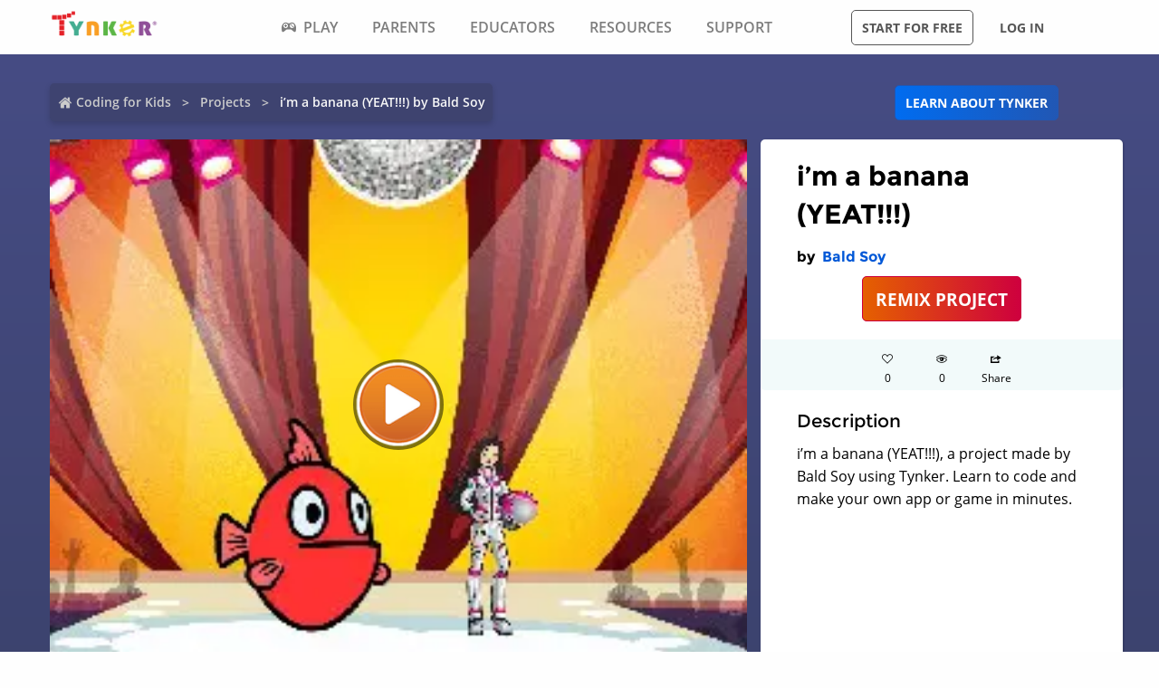

--- FILE ---
content_type: text/css; charset=UTF-8
request_url: https://www.tynker.com/_next/static/css/52d6b2917a6382dc.css
body_size: 7569
content:
.hero_hero__sJm9M{--vertical-spacing:1rem;background-color:#25293a;color:#fefefe;font-size:1.125rem;isolation:isolate;position:relative;text-align:center}@media only screen and (min-width:1024px){.hero_hero__sJm9M{--vertical-spacing:2.5rem}}.hero_hero__video___5WDc{--overlay-blur:2px;--overlay-gradient:linear-gradient(180deg,#345396,#008fa1);--overlay-opacity:0.9;filter:blur(var(--overlay-blur));pointer-events:none;z-index:0}.hero_hero__video___5WDc,.hero_hero__video___5WDc:after{bottom:0;left:0;position:absolute;right:0;top:0}.hero_hero__video___5WDc:after{background-image:var(--overlay-gradient);content:"";display:block;opacity:var(--overlay-opacity)}.hero_hero__video___5WDc video{height:100%;-o-object-fit:cover;object-fit:cover;width:100%}.hero_hero__content__51LZ9{position:relative;z-index:1}.hero_hero__title__Hj6xe{font-family:Montserrat,Open Sans,Helvetica,Arial,sans-serif;font-size:1.75rem;font-weight:700;line-height:1.3;margin-bottom:var(--vertical-spacing)}@media only screen and (min-width:640px){.hero_hero__title__Hj6xe{font-size:3rem}}.hero_hero__description__B0mlV{font-size:1.25rem;line-height:1.6;margin-bottom:var(--vertical-spacing)}.hero_hero__description__B0mlV a{text-decoration:underline}.hero_hero__next-arrow__zspXQ{-webkit-animation:hero_arrow-pulse__cHhca 2s ease infinite;animation:hero_arrow-pulse__cHhca 2s ease infinite;-webkit-animation-fill-mode:forwards;animation-fill-mode:forwards;bottom:1.875rem;box-sizing:content-box;display:inline-block;height:2.5rem;left:50%;opacity:.8;padding:1.25rem;position:absolute;transform:translateX(-50%) scaleY(60%);transition:filter .25s ease;width:2.5rem;z-index:2}.hero_hero__next-arrow__zspXQ:hover{-webkit-animation:none;animation:none;filter:drop-shadow(0 0 .5rem rgb(255,255,255))}.hero_hero__next-arrow__zspXQ:after{border-color:#fff;border-style:none solid solid none;border-width:.25rem;content:"";display:block;height:100%;transform:rotate(45deg);width:100%}@media only screen and (min-width:1024px){.hero_hero__next-arrow__zspXQ{bottom:50px}}@-webkit-keyframes hero_arrow-pulse__cHhca{0%{opacity:1}50%{opacity:.2}to{opacity:1}}@keyframes hero_arrow-pulse__cHhca{0%{opacity:1}50%{opacity:.2}to{opacity:1}}.hero_hero__next-target__LyVtb{bottom:2.5rem;left:0;position:absolute;right:0}.SaleBanner_sale-banner__p__uu{align-items:center;background-color:#9c0500;background-image:url(https://res.cloudinary.com/tynker-com/image/upload/v1680260751/image/parents/holiday-red-banner_2x_dsctuf.webp);box-shadow:0 8px 1px rgba(0,0,0,.5);display:flex;gap:1.25rem;justify-content:center;line-height:1.5;padding:.625rem;position:relative;width:100%}.SaleBanner_sale-banner__p__uu,.SaleBanner_sale-banner__p__uu:focus,.SaleBanner_sale-banner__p__uu:hover,.SaleBanner_sale-banner__p__uu:visited{color:#fefefe}.SaleBanner_sale-banner__p__uu:hover:not(.SaleBanner_button__y_xoX){text-decoration:none}@media only screen and (min-width:640px){.SaleBanner_sale-banner__p__uu{padding:.625rem 1.875rem}}[data-container=sb-min-height] .SaleBanner_sale-banner__p__uu{min-height:4.6875rem}@media only screen and (min-width:1024px){[data-container=sb-min-height] .SaleBanner_sale-banner__p__uu{min-height:4.0625rem}}.SaleBanner_sale-banner__title__PpQcU{font-family:Montserrat,Open Sans,Helvetica,Arial,sans-serif;font-size:1.125rem;font-weight:700;text-align:center}.SaleBanner_sale-banner__title__PpQcU:hover{text-decoration:underline}@media only screen and (min-width:640px){.SaleBanner_sale-banner__title__PpQcU{font-size:1.25rem}}@media only screen and (min-width:1024px){.SaleBanner_sale-banner__title__PpQcU{font-size:1.5rem}}.SaleBanner_sale-banner__timer-container__TwTcz{align-items:center;display:inline-flex;gap:.5rem}.SaleBanner_sale-banner__timer__bMCJu{background-color:#9c0500;border-radius:.3125rem;display:flex;flex-direction:column;font-size:.625rem;justify-content:center;min-height:3.75rem;min-width:3.75rem;padding:.625rem;text-align:center}.SaleBanner_sale-banner__countdown__U1nC6{font-size:1.25rem;font-weight:700}.midSectionDescription_stat__ZY7nF{font-weight:700;margin-bottom:1.25rem;text-align:center}.midSectionDescription_stat__lede__kjrBN{color:#006cf0;display:block;font-family:Montserrat,Open Sans,Helvetica,Arial,sans-serif;font-size:1.375rem;font-weight:900;line-height:1}@media only screen and (min-width:640px){.midSectionDescription_stat__lede__kjrBN{font-size:2.875rem}}@media only screen and (min-width:1024px){.midSectionDescription_stat__lede__kjrBN{font-size:3.4375rem}}.HighlyRatedMobileApps_app-icon__qLsZS{flex-shrink:0;height:2.625rem;width:2.625rem}.HighlyRatedMobileApps_app-rating-stars__EKssG{color:#fbdd33}.descriptionTynker_section__3Iogf{font-size:.875rem}@media only screen and (min-width:640px){.descriptionTynker_section__3Iogf{font-size:1rem}}@media only screen and (max-width:639px){.descriptionTynker_section__3Iogf.descriptionTynker_--why-tynker__094z4{background-image:linear-gradient(149deg,#f2faff,#f1f9ff 50%,#f7f0ff);padding:2.5rem 0}}.descriptionTynker_icon__b1ZmO{flex-shrink:0;height:1.25rem;width:1.25rem}@media only screen and (min-width:640px){.descriptionTynker_icon__b1ZmO{height:2.375rem;width:2.375rem}}.planSection_section__mD1wv{background-color:#6565e7;background-image:linear-gradient(180deg,#6565e7,#4e73c5);color:#fefefe}.planSection_section__mD1wv a:not([class*=button]){color:inherit;font-weight:400}.planSection_section__mD1wv a:not([class*=button]):hover{color:inherit}.planSection_section__mD1wv a:hover span{font-weight:700}@media only screen and (max-width:639px){.planSection_section__mD1wv{font-size:.875rem}}.planSection_planSwitcher__RuPnS{display:flex;justify-content:center;padding:2.5rem 0 1.5rem}@media screen and (max-width:1024px){.planSection_planSwitcher__RuPnS{display:none}}.planSection_planSwitcher__RuPnS .planSection_label__ygJFg{color:#fff;font-weight:700}.planSection_planSwitcher__RuPnS .planSection_switcher__99cz0{margin-left:2rem;margin-right:2rem}.planSection_planSwitcher__RuPnS .planSection_switcher__99cz0 span{align-items:center;border:2px solid #fefefe;border-radius:21px;cursor:pointer;display:inline-flex;height:2.5rem;position:relative;width:5rem}.planSection_planSwitcher__RuPnS .planSection_switcher__99cz0 span span{background:#ff8d1a;border:2px solid #fefefe;border-radius:50%;display:inline-block;height:2.125rem;left:1px;position:absolute;width:2.125rem}.planSection_planSwitcher__RuPnS .planSection_familyPlan__UZRmz{display:inline-flex;flex-direction:column}.planSection_planSwitcher__RuPnS .planSection_familyPlan__UZRmz .planSection_label__ygJFg{color:#fff;display:inherit;font-weight:700}.planSection_planSwitcher__RuPnS .planSection_familyPlan__UZRmz .planSection_note___qvx1{color:#fff;display:inherit;font-size:.875rem;font-style:italic;margin-top:.35rem}.planSection_points__0ZKGF{align-items:center;flex-direction:column;justify-content:center}.planSection_points__0ZKGF,.planSection_points__0ZKGF label{display:flex}.planSection_points__0ZKGF label svg{height:1.125rem;margin-right:.5rem;min-width:1.125rem;position:relative;top:.4em}.planSection_points__0ZKGF label span{display:inline-block}.planSection_planCardsWrapper__qTE0Y{display:none}@media only screen and (min-width:1024px){.planSection_planCardsWrapper__qTE0Y{display:block}}.planSection_planCards__xR1uc{display:flex;justify-content:center;margin-top:2rem}.planSection_pricingCardCol__W1D0Q{float:left;padding:0 .9375rem 1.875rem;position:relative;width:33.33%}.planSection_pricingCard__SZlLR{background-color:#fefefe;border-radius:.625rem;box-shadow:1px 1px 1px 1px rgba(0,0,0,.1);color:#25293a;margin-left:auto;margin-right:auto;max-width:23.75rem;min-height:20.3125rem;position:relative;text-align:center;transition:all .1s ease-in-out;width:100%}.planSection_pricingCard__SZlLR:hover{box-shadow:3px 3px 6px -2px rgba(0,0,0,.2);transform:scale(1.012)}.planSection_pricingCardSaleRibbonContainer__QEwD3{height:125px;left:-5px;overflow:hidden;pointer-events:none;position:absolute;top:0;width:125px}.planSection_pricingCardSaleRibbon__HsJml{background-color:#bb1c1c;color:#fff;font-weight:700;left:-42px;padding:.75rem 0;position:absolute;text-align:center;text-transform:uppercase;top:6px;transform:rotate(-45deg);width:150px}.planSection_bestsellerRibbon__6KPOQ{font-size:80%}.planSection_pricingCardSaleRibbon__HsJml:before{border:3px solid transparent;border-top-color:#530707;content:"";left:2px;position:absolute;top:100%}.planSection_pricingCardHeader__fU02v{border-top-left-radius:8px;border-top-right-radius:8px;color:#0a0a0a;min-height:94px;padding-bottom:0;padding-top:30px;position:relative}.planSection_pricingCardHeader__fU02v h2{font-family:Montserrat,Open Sans,Helvetica,Arial,sans-serif;font-size:24px;font-weight:700;line-height:1.3;padding-top:6px;text-transform:uppercase}.planSection_pricingCardBody__vk7Uk{padding-bottom:.5rem;padding-top:.5rem}.planSection_pricingCardPrice__ldCTj{font-size:30px;font-weight:700;padding-top:10px}.planSection_pricingCardPreviousBilling___zmBB{color:#999;text-decoration:line-through}.planSection_sub__AVlfM,.planSection_sup__YugQA{font-size:75%;line-height:0;position:relative;top:-.3em;vertical-align:baseline}.planSection_month__cw4K7{font-size:20px}.planSection_pricingCardBillingInterval__J_1lh{display:block;font-size:16px;text-align:center}.planSection_pricingCardNoteRed__i6aFE,.planSection_pricingCardNote__ExzcK{font-size:.75rem;font-weight:500;text-align:center}.planSection_pricingCardNoteRed__i6aFE{color:#b4291d}.planSection_pricingCardButton__Ou_x4{width:13.75rem}.planSection_pricingCardButton__Ou_x4:after{bottom:0;content:"";left:0;position:absolute;right:0;top:0}.planSection_savings__Fu7pb{color:#b4291d;font-size:.75rem}.planSection_pricingCardsWrappers__FlBpI{display:block;margin-left:auto;margin-right:auto}@media only screen and (min-width:1024px){.planSection_pricingCardsWrappers__FlBpI{display:none}}.planSection_pricingCards__Lx0MD{background-color:#fefefe;border-radius:.625rem;box-shadow:0 3px 6px rgba(0,0,0,.161);color:#0a0a0a;margin-bottom:8px}.planSection_plans-pricing-2__plan__C5M6q.planSection__--expanded__VWBKk{border-radius:24px}.planSection_pricingCardsHeader__TTZ12{align-items:stretch;border-radius:inherit;box-shadow:0 3px 6px rgba(0,0,0,.161);display:flex;height:70px;padding:1rem;position:relative}.planSection_pricingCardsTitleContainer__CoN4a{width:30%}.planSection_pricingCardsPrice___hDHA{flex-grow:1;font-size:1.125rem;line-height:1.25}.planSection_pricingCardsPriceMonthly__mt7TR{font-size:1rem;font-weight:700;line-height:1rem}.planSection_pricingCardsPriceMonthlyPrevious__GgEyB{color:#999}.planSection_pricingCardsPriceSavings__ReXJ8{font-size:.75rem}.planSection_pricingCardsPriceSavingsDiscount__6p_Aj{color:#b4291d}.planSection_cardBluePlusIconWrapper__7Trwe{float:right;text-align:right;width:8.3333333333%}.planSection_cardBluePlusIconExpander__nBUSU{background-color:#00bcd4;border-radius:31px;color:#fff;display:inline-block;font-size:14px;height:31px;text-align:center;transition-delay:.1s;transition-duration:.4s;transition-property:transform;width:31px}.planSection_cardBluePlusIcon___4a72{display:inline-block;font-family:icomoon;font-size:28px;font-variant:normal;font-weight:700;line-height:.8;text-transform:none;vertical-align:middle}.planSection_cardBluePlusIcon___4a72:before{content:"+"}.planSection_pricingCardBody__vk7Uk{height:auto;overflow:hidden;padding:1rem 0}.planSection_pricingCardBodyAccess__OFlAy{text-rendering:optimizeLegibility;color:#20b4ac;font-size:16px;font-weight:700;line-height:24px;margin-bottom:1rem;text-align:center}.planSection_pricingCardBodyCta__dQCYh{text-align:center}.planSection_pricingCardBodyBilling__Qs3lu{color:#7e8285;font-size:.75rem;line-height:1.6;margin-bottom:1rem;text-align:center}.planSection_pricingCardsTagline__HURW0{color:#b4291d;font-size:.75rem;padding-left:.95rem}.planSection_paymentSmallText__SDNuv{font-size:.9rem}.planSection_pricingCardBodySavings__3pYuo{color:#b4291d;font-weight:700;text-align:center}@media screen and (max-width:640px){.planSection_cardBluePlusIconWrapper__7Trwe{width:14%}.planSection_pricingCardsTagline__HURW0{padding-left:.4rem}}.planSection_oneTime__ZiOqH{font-size:14px;font-weight:400}.planSection_savingsSmall__XN7L6{color:#b4291d;font-size:16px;font-weight:700;text-align:center}.planSection_hsaleBanner__mbgon{font-size:.8rem}.planSection_hsaleBanner__mbgon a:hover{text-decoration:none}.planSection_headLine__nQU5f{color:#fff;font-family:Montserrat,Open Sans,Helvetica,Arial,sans-serif;font-size:1.875rem;font-weight:700;text-align:center}@media screen and (max-width:640px){.planSection_headLine__nQU5f{font-size:1.5rem;line-height:1.95rem}}.planSection_headLineIntro__xAhDB{display:none}.planSection_tabSwitcher__zFCh5{display:flex;justify-content:center;margin-bottom:2.25rem;margin-top:1rem}.planSection_tabSwitcher__zFCh5 .planSection_tab1__2Kz1D{border:1px solid #fff;border-bottom-left-radius:5px;border-bottom-right-radius:0;border-top-left-radius:5px;border-top-right-radius:0;color:#fff;font-size:.9rem;font-weight:600;padding:.85em 1em}@media screen and (max-width:640px){.planSection_tabSwitcher__zFCh5 .planSection_tab1__2Kz1D{font-size:.8rem;line-height:.8rem}}.planSection_tabSwitcher__zFCh5 .planSection_tab2__O4qAr{border:1px solid #fff;border-bottom-left-radius:0;border-bottom-right-radius:5px;border-top-left-radius:0;border-top-right-radius:5px;color:#fff;font-size:.9rem;font-weight:600;padding:.85em 1em}@media screen and (max-width:640px){.planSection_tabSwitcher__zFCh5 .planSection_tab2__O4qAr{font-size:.8rem;line-height:.8rem}}.planSection_tabSwitcher__zFCh5 .planSection_selected__fE0Bu{background:#fff;color:#00bcd4}.AdvancedCourses_top__q0ban{width:100%}.AdvancedCourses_main__VzgQI,.AdvancedCourses_top__q0ban{border-radius:10px}.AdvancedCourses_main__VzgQI{outline-offset:.5rem;padding:1.75rem 1rem}.AdvancedCourses_header__FAH5O{cursor:pointer;display:flex;justify-content:space-between;margin-left:1rem;width:80%}.AdvancedCourses_title__Hd5rC{font-size:1.25rem}.AdvancedCourses_titledescription__C6tUj{align-items:center;font-weight:600;justify-content:center;margin-left:2rem}@media screen and (max-width:1060px){.AdvancedCourses_titledescription__C6tUj{display:none}}.AdvancedCourses_containtarea__xid3n{align-items:flex-start;display:flex;flex-wrap:wrap;justify-items:center;margin-top:.5rem}@media screen and (max-width:700px){.AdvancedCourses_containtarea__xid3n{justify-content:center}}.AdvancedCourses_textheader__KiUXU{display:block;line-height:1rem;margin-bottom:.25rem}.AdvancedCourses_textbrief__I_yJS,.AdvancedCourses_textheader__KiUXU{font-size:.75rem;margin-left:.5rem}.AdvancedCourses_textbrief__I_yJS{color:#a1a1a1;line-height:1.2rem!important;margin-bottom:0!important;margin-top:0!important;padding-right:1.5rem;text-align:left!important}.AdvancedCourses_footer__lkGSO{margin-left:1rem;margin-top:1rem}.AdvancedCourses_plantext__mO51d{font-weight:600}.AdvancedCourses_button__lqpmh{margin-left:1rem}.AdvancedCourses_imagecontaint__POvBh{margin-bottom:1rem;padding-right:1rem;width:15rem}@media screen and (max-width:565px){.AdvancedCourses_imagecontaint__POvBh{width:12rem}}.AdvancedCourses_imagecontaint__POvBh a{display:block;height:116px;width:224px}.AdvancedCourses_jscontaint__y5pYG{margin-top:.5rem}.AdvancedCourses_aicontaint__NIUIO,.AdvancedCourses_jscontaint__y5pYG{padding-right:1rem;width:15rem}.AdvancedCourses_dscontaint__g1woi{width:15rem}.AdvancedCourses_javacontaint__2_9bX{margin-top:1rem;padding-right:1rem;width:15rem}.AdvancedCourses_closeIcon__uuHJP{align-items:center;border-radius:50%;color:#fff;cursor:pointer;display:flex;font-size:2rem;font-weight:700;height:28px;justify-content:center;margin-left:2.75rem;opacity:.7;position:absolute;right:3rem;transform:rotate(45deg);width:28px}@media screen and (max-width:700px){.AdvancedCourses_closeIcon__uuHJP{right:2rem}}.CertificateForAll_main__4LVqr{border-radius:12px;outline-offset:.5rem;padding:1.5rem 1rem}.CertificateForAll_top___2_Jk{width:100%}.CertificateForAll_title__5ekYR{font-size:1.25rem;font-weight:800;line-height:1.75rem;margin-left:1rem;width:40%}@media screen and (max-width:1024px){.CertificateForAll_title__5ekYR{width:80%}}.CertificateForAll_header__9KaKp{color:#575281;display:flex}.CertificateForAll_links__T5Jh_{align-items:center;font-weight:600;justify-content:center;padding-left:6rem;padding-top:0}@media screen and (max-width:1060px){.CertificateForAll_links__T5Jh_{display:none}}.CertificateForAll_container__G1VuI{display:flex;margin-top:1rem;padding-right:1rem}.CertificateForAll_container__G1VuI .CertificateForAll_containt__WOV1e{margin-left:1rem;width:55%}.CertificateForAll_container__G1VuI .CertificateForAll_containt__WOV1e p.CertificateForAll_heading__4U5PU{font-weight:600;margin-bottom:1rem;padding-left:0;text-align:left}@media screen and (max-width:1024px){.CertificateForAll_container__G1VuI .CertificateForAll_containt__WOV1e{width:100%}.CertificateForAll_container__G1VuI{flex-direction:column}}.CertificateForAll_sideimage__etthp{margin-left:2rem}@media screen and (max-width:1024px){.CertificateForAll_sideimage__etthp{margin:0;text-align:center}}.CertificateForAll_certificatesimage__mhr3P{display:flex;margin-left:1.5rem;margin-top:1rem}@media screen and (max-width:1024px){.CertificateForAll_certificatesimage__mhr3P{justify-content:space-evenly}}@media screen and (max-width:780px){.CertificateForAll_certificatesimage__mhr3P{align-items:center;flex-direction:column;justify-content:center}}.CertificateForAll_certificatepython__ilRmy{margin-left:3rem}@media screen and (max-width:780px){.CertificateForAll_certificatepython__ilRmy{margin:0}}.CertificateForAll_textarea__0llOB{list-style-type:disc;margin-left:1.5rem;margin-top:1rem}.CertificateForAll_closeIcon__8beOy{align-items:center;background-color:#a9a6c6;border-radius:50%;color:#fff;cursor:pointer;display:flex;font-size:2rem;font-weight:700;height:28px;justify-content:center;margin-left:2.75rem;opacity:.7;position:absolute;right:3rem;transform:rotate(45deg);width:28px}@media screen and (max-width:700px){.CertificateForAll_closeIcon__8beOy{right:2rem}}.CourseDetails_clickLayer__ayrYk{cursor:pointer;height:10rem;position:absolute;width:90%;z-index:100}.CourseDetails_container__GKiR0{border-radius:10px;padding:1.75rem 2rem;width:100%}.CourseDetails_container__GKiR0 .CourseDetails_ldetails___vEWf{display:block}.CourseDetails_container__GKiR0 .CourseDetails_ldetails___vEWf b{font-weight:600}@media screen and (max-width:1060px){.CourseDetails_container__GKiR0 .CourseDetails_ldetails___vEWf{display:none}}@media screen and (max-width:540px){.CourseDetails_container__GKiR0 .CourseDetails_ldetails___vEWf{flex-direction:column}}.CourseDetails_container__GKiR0 .CourseDetails_ldetailsOpen__tAGFw b{font-weight:bolder}@media screen and (max-width:1060px){.CourseDetails_container__GKiR0 .CourseDetails_ldetailsOpen__tAGFw{display:flex}}@media screen and (max-width:540px){.CourseDetails_container__GKiR0 .CourseDetails_ldetailsOpen__tAGFw{flex-direction:column;line-height:1.2rem}}.CourseDetails_container__GKiR0 .CourseDetails_imgContainer__1B5V8{position:absolute;right:0;top:1rem}@media screen and (max-width:1060px){.CourseDetails_container__GKiR0 .CourseDetails_imgContainer__1B5V8{align-items:center;display:flex;flex-direction:column;justify-content:center;position:relative;width:100%}}.CourseDetails_container__GKiR0 .CourseDetails_seeLesson__NmRcH{display:block;font-weight:600;margin-top:2rem;text-align:center}@media screen and (max-width:650px){.CourseDetails_container__GKiR0 .CourseDetails_seeLesson__NmRcH{margin-top:0}}.CourseDetails_container__GKiR0 .CourseDetails_titleImage__OY15B{position:relative}@media screen and (max-width:700px){.CourseDetails_container__GKiR0 .CourseDetails_titleImage__OY15B{display:none}}.CourseDetails_container__GKiR0 .CourseDetails_meta__eqwQH{display:flex;position:relative}.CourseDetails_container__GKiR0 .CourseDetails_details__C9kgE{display:flex;flex-direction:column;width:100%}.CourseDetails_container__GKiR0 .CourseDetails_details__C9kgE .CourseDetails_top__VEc0Y{display:flex;width:70%}@media screen and (max-width:1060px){.CourseDetails_container__GKiR0 .CourseDetails_details__C9kgE .CourseDetails_top__VEc0Y{width:100%}}.CourseDetails_container__GKiR0 .CourseDetails_details__C9kgE .CourseDetails_top__VEc0Y .CourseDetails_data__mjRus{display:flex;flex-direction:column;margin-left:1.25rem}@media screen and (max-width:640px){.CourseDetails_container__GKiR0 .CourseDetails_details__C9kgE .CourseDetails_top__VEc0Y .CourseDetails_data__mjRus{margin-left:0}}.CourseDetails_container__GKiR0 .CourseDetails_details__C9kgE .CourseDetails_top__VEc0Y .CourseDetails_data__mjRus.CourseDetails_aClose__w7pVy{align-items:center;flex-direction:row;width:100%}.CourseDetails_container__GKiR0 .CourseDetails_details__C9kgE .CourseDetails_top__VEc0Y .CourseDetails_data__mjRus.CourseDetails_aClose__w7pVy h3{width:50%}@media screen and (max-width:1060px){.CourseDetails_container__GKiR0 .CourseDetails_details__C9kgE .CourseDetails_top__VEc0Y .CourseDetails_data__mjRus.CourseDetails_aClose__w7pVy h3{width:90%}}.CourseDetails_container__GKiR0 .CourseDetails_details__C9kgE .CourseDetails_top__VEc0Y .CourseDetails_data__mjRus p{margin-bottom:0;margin-top:.5rem;max-width:500px;text-align:left}@media screen and (max-width:1024px){.CourseDetails_container__GKiR0 .CourseDetails_details__C9kgE .CourseDetails_top__VEc0Y .CourseDetails_data__mjRus p{max-width:100%}}.CourseDetails_container__GKiR0 .CourseDetails_details__C9kgE .CourseDetails_top__VEc0Y .CourseDetails_data__mjRus div{margin-top:.625rem}.CourseDetails_container__GKiR0 .CourseDetails_details__C9kgE h3{font-family:Montserrat,Open Sans,Helvetica,Arial,sans-serif;font-size:1.25rem;font-weight:700;line-height:1.625rem}.CourseDetails_container__GKiR0 .CourseDetails_details__C9kgE p{text-align:left}.CourseDetails_container__GKiR0 .CourseDetails_details__C9kgE .CourseDetails_lessons__QDpTR{margin-right:3rem}.CourseDetails_container__GKiR0 .CourseDetails_details__C9kgE .CourseDetails_skills__6t_Rc{font-weight:600;margin-top:2rem}.CourseDetails_container__GKiR0 .CourseDetails_details__C9kgE .CourseDetails_skills__6t_Rc h4{font-family:Montserrat,Open Sans,Helvetica,Arial,sans-serif;font-weight:700;line-height:1.3rem}.CourseDetails_container__GKiR0 .CourseDetails_details__C9kgE .CourseDetails_skills__6t_Rc div{display:flex;font-size:.875rem;line-height:1.4rem;margin-left:1rem;margin-top:.5rem}.CourseDetails_container__GKiR0 .CourseDetails_details__C9kgE .CourseDetails_skills__6t_Rc div ul:not(last-child){margin-right:2.75rem}.CourseDetails_container__GKiR0 .CourseDetails_details__C9kgE .CourseDetails_skills__6t_Rc div ul{list-style-type:disc}@media screen and (max-width:520px){.CourseDetails_container__GKiR0 .CourseDetails_details__C9kgE .CourseDetails_skills__6t_Rc div{flex-direction:column;margin-left:1.3rem;margin-top:0}}.CourseDetails_container__GKiR0 .CourseDetails_blockImage__vpizj{height:280px;width:298px}@media screen and (max-width:650px){.CourseDetails_container__GKiR0 .CourseDetails_blockImage__vpizj{display:none}}.CourseDetails_container__GKiR0 .CourseDetails_blockImageLink__m65PH{padding-top:1rem;text-align:center}.CourseDetails_container__GKiR0 .CourseDetails_blockImageLink__m65PH a{font-weight:600}.CourseDetails_container__GKiR0 .CourseDetails_closed__CJlq1{align-items:center;display:flex;position:relative;transition:display .3s}.CourseDetails_container__GKiR0 .CourseDetails_closed__CJlq1 h3{font-size:1.25rem;font-weight:700;margin-left:1rem}.CourseDetails_container__GKiR0 .CourseDetails_closed__CJlq1 .CourseDetails_data__mjRus{align-items:center;display:flex;justify-content:space-between;width:50rem}.CourseDetails_container__GKiR0 .CourseDetails_closed__CJlq1 .CourseDetails_data__mjRus .CourseDetails_lessons__QDpTR{margin-right:3rem}.CourseDetails_container__GKiR0 .CourseDetails_join__pKS3g{align-items:center;display:flex;margin-top:1.5rem}.CourseDetails_container__GKiR0 .CourseDetails_join__pKS3g label{font-weight:600}.CourseDetails_container__GKiR0 .CourseDetails_join__pKS3g button{margin-left:1rem}@media screen and (max-width:520px){.CourseDetails_container__GKiR0 .CourseDetails_join__pKS3g{align-items:start;flex-direction:column}.CourseDetails_container__GKiR0 .CourseDetails_join__pKS3g button{margin-left:0}}.CourseDetails_container__GKiR0 .CourseDetails_close__bSf_g,.CourseDetails_container__GKiR0 .CourseDetails_open__Lt20v{align-items:center;border-radius:50%;color:#fff;cursor:pointer;display:flex;font-size:2rem;font-weight:700;height:28px;justify-content:center;margin-left:2.75rem;opacity:.7;position:absolute;right:-1rem;width:28px}.CourseDetails_container__GKiR0 .CourseDetails_close__bSf_g{transform:rotate(45deg)}@media screen and (max-width:700px){.CourseDetails_container__GKiR0 .CourseDetails_close__bSf_g{top:0!important}}.CourseJourney_level-header__qX98p{border-radius:1.875rem;color:#fefefe;padding:1rem 1.5625rem}.CourseJourney_level-header__qX98p.CourseJourney_--blue__niLZy{background-color:#2075bc}.CourseJourney_level-header__qX98p.CourseJourney_--green__i2NzX{background-color:#08817d}.CourseJourney_level-header__qX98p.CourseJourney_--purple__M8PPO{background-color:#6258c8}.CourseJourney_level-header__title__5Pv6P{font-size:1.125rem}.CourseJourney_stat__HPYV1{font-size:.75rem;font-weight:700;line-height:1.125}.CourseJourney_stat__HPYV1 b{color:#006cf0;display:block;font-size:1rem;margin-bottom:.3125rem}.CourseJourney_diamond__gOQwJ{display:block;height:0;position:relative;transform:scaleX(90%);width:0}.CourseJourney_diamond__gOQwJ:after{background-color:#7238c1;background-image:linear-gradient(-45deg,#4b47e0,#7238c1);content:"";display:block;height:.625rem;left:0;position:absolute;top:0;transform:translate(-50%,-50%) rotate(45deg);width:.625rem}.CourseJourney_course__Astb6{background-position:left 2.1875rem top;background-repeat:repeat-y;background-size:auto;display:flex;flex-wrap:nowrap;gap:1.875rem;position:relative}.CourseJourney_course__Astb6.CourseJourney_--blue__niLZy{background-image:url(/_next/static/media/dotted-blue.3b636932.svg)}.CourseJourney_course__Astb6.CourseJourney_--green__i2NzX{background-image:url(/_next/static/media/dotted-green.8038646e.svg)}.CourseJourney_course__Astb6.CourseJourney_--purple__M8PPO{background-image:linear-gradient(180deg,transparent 80px,#fefefe 0),url(/_next/static/media/dotted-cert.7eb35342.svg)}.CourseJourney_course__number___Sgkx{align-items:center;border-radius:50%;color:#fefefe;display:none;flex-shrink:0;font-family:Montserrat,Open Sans,Helvetica,Arial,sans-serif;font-size:1.25rem;font-weight:700;height:4.375rem;isolation:isolate;justify-content:center;margin-top:.625rem;position:relative;width:4.375rem}@media only screen and (min-width:640px){.CourseJourney_course__number___Sgkx{display:inline-flex}}.CourseJourney_course__number___Sgkx:after,.CourseJourney_course__number___Sgkx:before{background-image:var(--background-image,none);border-radius:inherit;content:"";left:50%;position:absolute;top:50%;transform:translate(-50%,-50%);z-index:-1}.CourseJourney_course__number___Sgkx:before{height:inherit;opacity:.5;width:inherit}.CourseJourney_course__number___Sgkx:after{height:3.4375rem;width:3.4375rem}.CourseJourney_course__Astb6.CourseJourney_--blue__niLZy .CourseJourney_course__number___Sgkx{--background-image:linear-gradient(180deg,#2f91e3 15%,#1a77c5 85%)}.CourseJourney_course__Astb6.CourseJourney_--green__i2NzX .CourseJourney_course__number___Sgkx{--background-image:linear-gradient(180deg,#58bab5 15%,#208a6e 85%)}.CourseJourney_course__Astb6.CourseJourney_--purple__M8PPO .CourseJourney_course__number___Sgkx{--background-image:linear-gradient(180deg,#9876f0 15%,#665fef 85%)}.CourseJourney_course__accordion-container__vQKk7{border:.0625rem solid;border-radius:.625rem;box-shadow:0 .1875rem .375rem hsla(0,0%,4%,.1);flex-grow:1;min-height:5.625rem}.CourseJourney_course__Astb6.CourseJourney_--blue__niLZy .CourseJourney_course__accordion-container__vQKk7{background-color:#f2faff;border-color:rgba(32,126,205,.302)}.CourseJourney_course__Astb6.CourseJourney_--green__i2NzX .CourseJourney_course__accordion-container__vQKk7{background-color:#f2fffd;border-color:rgba(64,165,150,.302)}.CourseJourney_course__Astb6.CourseJourney_--purple__M8PPO .CourseJourney_course__accordion-container__vQKk7{border-style:none;box-shadow:none}.leadingBrands_brandsWrapper__X3LCI{padding:2rem 0}.leadingBrands_headingWrapper__YxPio{margin-left:auto;margin-right:auto;max-width:75rem;padding-left:.625rem;padding-right:.625rem}@media screen and (max-width:1024px){.leadingBrands_headingWrapper__YxPio{max-width:100%}}.leadingBrands_heading__pTbZU{font-size:1.875rem;font-weight:800;line-height:2.25rem;padding-left:.625rem;padding-right:.625rem;text-align:center}@media screen and (max-width:640px){.leadingBrands_heading__pTbZU{font-size:1.5rem}}.leadingBrands_parentsIntroHeading__hjnJo{color:#528b9c;font-family:Montserrat,Open Sans,Helvetica,Arial,sans-serif;font-size:1rem;font-weight:700;padding-bottom:30px!important;text-align:center;text-transform:uppercase}@media screen and (min-width:1024px){.leadingBrands_parentsIntroHeading__hjnJo{padding-top:1.7rem}}.leadingBrands_grids__AoSEm{align-items:center;display:flex;flex-flow:wrap;justify-content:center;margin-left:auto;margin-right:auto;margin-top:2rem;padding-left:.625rem;padding-right:.625rem;position:relative;text-align:center;width:91.6666666667%}@media screen and (max-width:640px){.leadingBrands_grids__AoSEm{margin-top:0;width:100%}}.leadingBrands_gridsIntro__KQNjp{align-items:center;display:flex;flex-flow:wrap;justify-content:center;margin-left:auto;margin-right:auto;margin-top:2rem;position:relative;text-align:center;width:91.6666666667%}@media screen and (max-width:640px){.leadingBrands_gridsIntro__KQNjp{margin-top:0;width:100%}}.leadingBrands_brands__nLQpo{display:flex;justify-content:center;margin-left:auto;margin-right:auto;max-width:75rem}@media screen and (max-width:1024px){.leadingBrands_brands__nLQpo{max-width:100%}}.leadingBrands_brands__nLQpo .leadingBrands_grids__AoSEm{align-items:center;display:flex;flex-flow:wrap;justify-content:center;margin-left:auto;margin-right:auto;margin-top:2rem;padding-left:.625rem;padding-right:.625rem;position:relative;text-align:center;width:91.6666666667%}@media screen and (max-width:640px){.leadingBrands_brands__nLQpo .leadingBrands_grids__AoSEm{margin-top:0;width:100%}}.leadingBrands_brands__nLQpo .leadingBrands_brands__nLQpo{display:flex;justify-content:center;margin-left:auto;margin-right:auto;max-width:75rem}@media screen and (max-width:1024px){.leadingBrands_brands__nLQpo .leadingBrands_brands__nLQpo{max-width:100%}}.leadingBrands_brands__nLQpo .leadingBrands_grid1__HwMYA{padding-left:1rem}.leadingBrands_brands__nLQpo .leadingBrands_grid__gv3_o{padding-left:.625rem;padding-right:.625rem;width:16.6666666667%}@media screen and (max-width:1024px){.leadingBrands_brands__nLQpo .leadingBrands_grid__gv3_o{width:25%}}@media screen and (max-width:640px){.leadingBrands_brands__nLQpo .leadingBrands_grid__gv3_o{width:33.33%}}.leadingBrands_brands__nLQpo .leadingBrands_grid__gv3_o .leadingBrands_tooltip__GpdVK{position:relative}.leadingBrands_brands__nLQpo .leadingBrands_grid__gv3_o .leadingBrands_tooltip__GpdVK .leadingBrands_tooltipText__rAYsq{background-color:#000;color:#fff;font-size:14px;left:-5%;opacity:0;padding:.5rem;position:absolute;top:90%;transition:opacity .3s;visibility:hidden;width:10.5rem;z-index:1}@media screen and (max-width:500px){.leadingBrands_brands__nLQpo .leadingBrands_grid__gv3_o .leadingBrands_tooltip__GpdVK .leadingBrands_tooltipText__rAYsq{width:7.5rem}}.leadingBrands_brands__nLQpo .leadingBrands_grid__gv3_o .leadingBrands_tooltip__GpdVK .leadingBrands_tooltipText__rAYsq:after{border:12px solid transparent;border-bottom-color:#000;bottom:100%;content:"";font-size:14px;left:48%;margin-left:-5px;position:absolute}.leadingBrands_brands__nLQpo .leadingBrands_grid__gv3_o .leadingBrands_tooltip__GpdVK:hover .leadingBrands_tooltipText__rAYsq{opacity:1;visibility:visible}.leadingBrands_brands__nLQpo .leadingBrands_grid__gv3_o .leadingBrands_bottomBorder__YZOGj{border-bottom:1px dotted #8a8a8a;cursor:auto;display:inline-block;font-weight:700;position:relative}.leadingBrands_brands__nLQpo .leadingBrands_grid__gv3_o img{height:auto!important;max-width:100%!important;vertical-align:middle;width:auto!important}.leadingBrands_gridIntro__MPTss{padding-left:.9375rem;padding-right:.9375rem;width:16.6666666667%}@media screen and (max-width:1024px){.leadingBrands_gridIntro__MPTss{width:25%}}@media screen and (max-width:640px){.leadingBrands_gridIntro__MPTss{width:33.33%}}.leadingBrands_gridIntro__MPTss .leadingBrands_tooltip__GpdVK{position:relative}.leadingBrands_gridIntro__MPTss .leadingBrands_tooltip__GpdVK .leadingBrands_tooltipText__rAYsq{background-color:#000;color:#fff;font-size:13px;font-weight:400;left:-5%;opacity:0;padding:.5rem;position:absolute;text-align:left;top:90%;transition:opacity .3s;visibility:hidden;width:10rem;z-index:1}@media screen and (max-width:640px){.leadingBrands_gridIntro__MPTss .leadingBrands_tooltip__GpdVK .leadingBrands_tooltipText__rAYsq{left:-18%;width:7.5rem}}.leadingBrands_gridIntro__MPTss .leadingBrands_tooltip__GpdVK .leadingBrands_tooltipText__rAYsq:after{border:12px solid transparent;border-bottom-color:#000;bottom:100%;content:"";font-size:14px;left:48%;margin-left:-5px;position:absolute}.leadingBrands_gridIntro__MPTss .leadingBrands_tooltip__GpdVK:hover .leadingBrands_tooltipText__rAYsq{opacity:1;visibility:visible}.leadingBrands_gridIntro__MPTss .leadingBrands_bottomBorder__YZOGj{border-bottom:1px dotted #8a8a8a;cursor:auto;display:inline-block;font-weight:700;position:relative}.leadingBrands_gridIntro__MPTss img{height:auto!important;max-width:100%!important;vertical-align:middle;width:auto!important}.couponModal_modalWrapper__sXgQ8{border-radius:5px;padding:unset;position:relative;text-align:center;width:600px}.couponModal_modalWrapper__sXgQ8 .couponModal_offerSection__N8msQ{background-color:#00bcd4;border-radius:5px 5px 0 0;display:flex;height:135px;justify-content:center}.couponModal_modalWrapper__sXgQ8 .couponModal_offerSection__N8msQ .couponModal_offerImage__CS1nH{display:inline-block;height:auto;margin-bottom:-10px;max-width:100%}.couponModal_modalWrapper__sXgQ8 .couponModal_offerSection__N8msQ .couponModal_callOut__v3qNL{background-color:#f25954;border-radius:50px;color:#fff;font-size:36px;font-weight:700;left:15%;line-height:.9;margin:auto;padding:10px;position:absolute;top:20px;width:90px}.couponModal_modalWrapper__sXgQ8 h2{text-rendering:optimizeLegibility;color:inherit;font-family:Roboto Slab,Open Sans,Helvetica,Arial,sans-serif;font-size:1.875rem;font-weight:600;line-height:1.3;margin-bottom:.5em}.couponModal_modalWrapper__sXgQ8 p{color:#25293a;font-family:Open Sans,Helvetica,Arial,sans-serif;font-size:18px;line-height:1.3;margin-bottom:15px}.couponModal_modalWrapper__sXgQ8 .couponModal_exploreTynker__sQNib{background-color:#00bcd4;border:1px solid transparent;border-radius:5px;color:#fefefe;cursor:pointer;display:inline-block;font-size:12px;font-weight:600;line-height:1;margin:0 0 30px;padding:.85em 1em;text-decoration:none;text-transform:uppercase;transition:background-color .25s ease-out,color .25s ease-out}.couponModal_modalWrapper__sXgQ8 .couponModal_closeIcon__WiS2t{border:0 solid #e5e7eb;box-sizing:border-box;color:#fff;cursor:pointer;font-size:40px;font-weight:700;line-height:1;position:absolute;right:10px;text-decoration:none;top:0}.faqs_section__GzEVE{--section-padding-block:1.875rem;padding-bottom:var(--section-padding-block);padding-top:var(--section-padding-block);position:relative}@media only screen and (min-width:1024px){.faqs_section__GzEVE{--section-padding-block:2.5rem}}.faqs_section-header__QxkY9{position:relative}.faqs_section-header__lede__ZY4Sn{color:#3d4d59;font-family:Montserrat,Open Sans,Helvetica,Arial,sans-serif;font-size:inherit;font-weight:700;text-transform:uppercase}.faqs_section-header__lede__ZY4Sn.faqs_--light__0rS9E{color:#efefef}.faqs_section-header__title__NPRf_{position:relative;z-index:1}.faqs_section-header__title__NPRf_ b{display:inline-block;font-weight:inherit;position:relative;white-space:nowrap}.faqs_section-header__title__NPRf_ b:after{background-image:url(/_next/static/media/underline.9043dde1.svg);background-position:50%;background-size:contain;content:"";height:.875rem;left:0;pointer-events:none;position:absolute;top:85%;width:100%;z-index:-1}@media only screen and (min-width:1024px){.faqs_section-header__subtitle__GDJmx{font-size:1.5rem}}.faqs_section-image__BS0_H{isolation:isolate;position:relative}.faqs_section-image__BS0_H img,img.faqs_section-image__BS0_H{border-radius:1.25rem}.faqs_faq__K34gr{margin-bottom:1.875rem;padding-left:2.5rem;position:relative}.faqs_faq__K34gr:before{background-image:url(/image/common/faqs/icon-arrow-faq.svg);background-position:50%;background-repeat:no-repeat;background-size:contain;content:"";height:1.5625rem;left:.75rem;position:absolute;top:.75rem;transform:translate(-50%,-50%);width:1.5625rem}.faqs_faq__question__G3Cku{font-size:1rem;font-weight:700;margin-bottom:.5em}.faqs_faq__answer__Sd080{color:#707070;font-size:1rem}.faqs_faq__answer__Sd080 li:not(:last-child),.faqs_faq__answer__Sd080 ol:not(:last-child),.faqs_faq__answer__Sd080 p:not(:last-child),.faqs_faq__answer__Sd080 ul:not(:last-child){margin-bottom:1.25rem}.PromoModal_modalWrapper__cvCW_{background:#f4fbff 0 0 no-repeat padding-box;border:1px solid #707070;border-radius:20px;box-shadow:0 3px 6px rgba(0,0,0,.161);max-width:480px;padding:40px 90px 49px;text-align:center;width:100%}@media screen and (max-width:640px){.PromoModal_modalWrapper__cvCW_{border-radius:unset;height:100%;margin:unset!important;max-height:unset!important;max-width:100%;padding:40px 70px 49px}}@media screen and (max-width:480px){.PromoModal_modalWrapper__cvCW_{border-radius:unset;margin:unset!important;max-height:unset!important;max-width:100%;padding:40px 16px 49px}}.PromoModal_modalWrapper__cvCW_ .PromoModal_offerText__FfRz5{color:#bc1146;font:normal normal 700 60px/50px Montserrat;letter-spacing:2.4px;margin:0 0 1.5rem;text-align:center}.PromoModal_modalWrapper__cvCW_ .PromoModal_offerText__FfRz5 span{color:#25293a;font:normal normal 700 48px/50px Montserrat;letter-spacing:0;text-transform:uppercase}.PromoModal_modalWrapper__cvCW_ .PromoModal_buyNowButton__IobUy{align-items:center;display:flex;justify-content:center;margin-bottom:8px}.PromoModal_modalWrapper__cvCW_ .PromoModal_buyNowButton__IobUy sup{font-size:68%;line-height:0;position:relative;top:-2px;vertical-align:baseline}.PromoModal_modalWrapper__cvCW_ .PromoModal_buyNowButton__IobUy .PromoModal_bestValue__rL2b7{align-items:center;background:#ffdee8 0 0 no-repeat padding-box;border:1px solid #bc1146;border-radius:5px;color:#bc1146;display:flex;font:normal normal 700 10px/14px Open Sans;justify-content:center;left:68%;letter-spacing:0;padding:2px 10px;position:absolute;text-align:center;text-transform:uppercase;top:-12px}@media screen and (max-width:1024px){.PromoModal_modalWrapper__cvCW_ .PromoModal_buyNowButton__IobUy .PromoModal_bestValue__rL2b7{font:normal normal 700 8px/14px Open Sans}}@media screen and (max-width:640px){.PromoModal_modalWrapper__cvCW_ .PromoModal_buyNowButton__IobUy .PromoModal_bestValue__rL2b7{font:normal normal 700 10px/14px Open Sans;left:63%;padding:3px 10px;top:-12px}}.PromoModal_modalWrapper__cvCW_ .PromoModal_continueButton__LaC6y{margin-bottom:46px}.PromoModal_modalWrapper__cvCW_ .PromoModal_guaranteeText__q9gmq{color:#25293a;font:normal normal 600 12px/24px Open Sans;letter-spacing:0;text-align:center}

--- FILE ---
content_type: application/javascript; charset=UTF-8
request_url: https://www.tynker.com/_next/static/chunks/pages/community/projects/play/%5BprojectName%5D/%5Bid%5D-b0143e63fda0b8e9.js
body_size: 4327
content:
(self.webpackChunk_N_E=self.webpackChunk_N_E||[]).push([[2457],{4774:function(e,n,t){(window.__NEXT_P=window.__NEXT_P||[]).push(["/community/projects/play/[projectName]/[id]",function(){return t(72780)}])},15203:function(e,n,t){"use strict";t.d(n,{O:function(){return o}});var o={"5c35312ef22e097f3a2aac1a":{title:"Slither.io Online Game | Play Slither in Fullscreen | Tynker",description:"Slither.io or also known as Slitherio is an amazing Snake-like mass multi-player online game. Slither.io a project made by Earnest Roof using Tynker. Learn to code and make your own app or game in minutes"},"59a2f5655ae0295c7e8b4582":{title:"Cookie Clicker 2\ud83c\udf6a Unblocked Games Play Online | Tynker",description:"Cookie Clicker Unblocked is a fun online game for play at school and work. The unblocked games are basically io and HTML 5. Cookie Clicker a project made by Hefty Fleece using Tynker. Learn to code and make your own app or game in minutes."},"5c74a0eb70b0024873571eba":{title:"Fortnite Offbrand - Unblocked Games Online | Tynker",description:"Play now a popular and interesting Fortnite unblocked games with Tynker. Offbrand fortnite, a project made by Secondary Burrito using Tynker. Learn to code and make your own app or game in minutes."},"60afbadb1f80fe0f121c33a4":{title:"Cat Stacker - Cute and Perfect Tower Builder Game!",description:"Cat Stacker is an i-Ready Game that appears in the second game in the list of games. Cat Stacker, a project made by Discrete Critter using Tynker. Learn to code and make your own app or game in minutes."},"5ad0dcca1c36d13e7b8b456d":{title:"Slither.io Unblocked Offline Game | Tynker",description:" The main reason for players to play Slither.io offline games is to grow the longest and most developed worm on the server. Offline slither.io, a project made by Accomplished Manor using Tynker."},"5cafe28d70b00230ce6f4e28":{title:"Plants vs. Zombies - Play Online & Hacked Game | Tynker ",description:"Play Plants vs. Zombies Unblocked Game at Tynker! Plants vs. Zombies Hacked, a project made by Nonstop Clock using Tynker. Learn to code and make your own app or game in minutes."},"5c598947cebfbd0e7b562f7e":{title:"Play Online Fortnite Ripoff Game | Tynker",description:"Play Fortnite Rip-off Game which project made by Grey Tower using Tynker. Learn to code and make your own app or game in minutes."},"5c51f030b7ccdd3be544be46":{title:"My Talking Ben Unblocked Game Play Online Free | Tynker",description:"Play Talking Ben unblocked game online. Ben is called the non-stop talking dog. My Talking Ben, a project made by Cautious Jump using Tynker. Learn to code and make your own app or game in minutes."},"5db9b5f27b59867aa36ebc60":{title:"3D Aim Trainer Unblocked Online Game For Test & Practice | Tynker",description:"Play 3D Aim Trainer Unblocked Online Game Online For Test & Practice. Aim trainer a project made by ALT using Tynker. Learn to code and make your own app or game in minutes."},"5d37ad9574504468e450fe73":{title:"Clicking Simulator Games - Play Now for Free at Tynker!",description:"Clicking Simulator Games the best free online clicker games. These games include browser games for both your computer. Clicking Simulator a project made by tynker - baller using Tynker. Learn to code and make your own app or game in minutes."}}},72780:function(e,n,t){"use strict";t.r(n),t.d(n,{Play:function(){return h},__N_SSP:function(){return g}});var o=t(26042),r=t(69396),a=t(85893),i=t(67294),c=t(17726),l=t.n(c),s=t(24758),d=t(42862),p=t(48228),u=t(15203),m=t(10134),y=t(93303),g=!0,h=function(e){var n,t=e.projectDetails,c=e.useNode,g=e.apiMenuDetails,h=null===t||void 0===t?void 0:t.title,f=null===t||void 0===t?void 0:t.description,k=[{label:"Coding for Kids",url:"/",current:!1},{label:"Projects",url:"/community/projects/",current:!1},{label:"".concat(null===t||void 0===t?void 0:t.projectName," by ").concat(null===t||void 0===t?void 0:t.projectOwnerName),current:!0}];if(u.O[null===t||void 0===t?void 0:t.projectId]){var v=u.O[null===t||void 0===t?void 0:t.projectId];h=v.title,f=v.description}return h||(h=(null===t||void 0===t?void 0:t.projectName)&&(null===t||void 0===t?void 0:t.projectOwnerName)?"".concat(null===t||void 0===t?void 0:t.projectName," Project by ").concat(null===t||void 0===t?void 0:t.projectOwnerName):"".concat(null===t||void 0===t?void 0:t.projectName)),f||(f=(null===t||void 0===t?void 0:t.projectName)&&(null===t||void 0===t?void 0:t.projectOwnerName)?"".concat(null===t||void 0===t?void 0:t.projectName,", a project made by ").concat(null===t||void 0===t?void 0:t.projectOwnerName," using Tynker. Learn to code and make your own app or game in minutes."):"Tynker makes it fun and easy to learn computer programming. Kids begin experimenting with visual blocks, then progress to Swift, JavaScript and Python as they design games, build apps, and make incredible projects."),(0,a.jsx)(a.Fragment,{children:(0,a.jsxs)(p.Z,{title:h,description:f,imageUrl:null===t||void 0===t?void 0:t.cdnImageUrl,canonicalUrl:null===t||void 0===t?void 0:t.canonicalUrl,menuDetails:g,ldJson:(0,y.d2)([(0,y.U$)(),(0,y.ij)(k,null===t||void 0===t?void 0:t.canonicalUrl),(0,y.aQ)(null===t||void 0===t?void 0:t.canonicalUrl,h,f),(0,y.Ms)(null===t||void 0===t?void 0:t.projectName,f,null===t||void 0===t?void 0:t.canonicalUrl,null===t||void 0===t?void 0:t.projectOwnerName,null===t||void 0===t?void 0:t.projectOwnerProfile,null===t||void 0===t?void 0:t.projectTags)]),children:[(0,a.jsx)("div",{style:{display:"none"},children:c?"SERVED FROM NODE SERVER":"SERVED FROM PHP SERVER"}),(0,a.jsxs)("section",{className:l().pageContent,children:[(0,a.jsx)(s.Z,(0,o.Z)({},t)),null===t||void 0===t||null===(n=t.projectList)||void 0===n?void 0:n.map((function(e){return(0,i.createElement)(d.Z,(0,r.Z)((0,o.Z)({},e),{key:null===e||void 0===e?void 0:e.heading}))}))]}),(0,a.jsx)(m.Z,{})]})})};n.default=h},93303:function(e,n,t){"use strict";t.d(n,{I1:function(){return g},Ji:function(){return y},Ms:function(){return m},U$:function(){return u},Yp:function(){return p},aQ:function(){return s},d2:function(){return i},ij:function(){return l}});var o=t(26042),r=t(69396),a=t(22012),i=function(e){return JSON.stringify({"@context":"http://schema.org","@graph":e})},c=function(e,n){var t=arguments.length>2&&void 0!==arguments[2]?arguments[2]:"";return{"@type":"ListItem",position:n,item:e,name:t}},l=function(e){for(var n=arguments.length>1&&void 0!==arguments[1]?arguments[1]:"",t=[],o=0;o<e.length;o++){var r=e[o];!r.url&&r.current&&n&&(r.url=(0,a.cdnImagePath)(n)),t.push(c((0,a.cdnImagePath)(r.url),o+1,r.label))}return{"@context":"https://schema.org","@type":"BreadcrumbList",itemListElement:t}},s=function(e,n,t){var o=arguments.length>3&&void 0!==arguments[3]?arguments[3]:(new Date).toISOString(),r=arguments.length>4&&void 0!==arguments[4]?arguments[4]:"2022-09-15T00:00:00Z",i=arguments.length>5&&void 0!==arguments[5]?arguments[5]:"en-US",c={"@context":"http://schema.org","@type":"WebPage","@id":(0,a.cdnImagePath)(e),name:n,url:(0,a.cdnImagePath)(e),lastReviewed:o,dateCreated:r,inLanguage:i,description:t};return c},d=function(e){var n=arguments.length>1&&void 0!==arguments[1]?arguments[1]:"",t=arguments.length>2&&void 0!==arguments[2]?arguments[2]:"",o=arguments.length>3&&void 0!==arguments[3]?arguments[3]:"";return{"@type":"ListItem",position:e,item:{"@context":"http://schema.org","@type":"Course",name:n,url:t,description:o,provider:{"@type":"Organization",url:"https://www.tynker.com",name:"Tynker - Coding for Kids"},hasCourseInstance:[{"@type":"CourseInstance",courseMode:["Online"],courseWorkload:"P30D"}],offers:[{"@type":"Offer",category:"Paid",priceCurrency:"USD",price:300}]}}},p=function(e){for(var n=[],t=0;t<e.length;t++)n.push(d(t+1,e[t].name,(0,a.cdnImagePath)(e[t].url),e[t].description));return{"@context":"http://schema.org","@type":"ItemList",itemListElement:n}},u=function(){return{"@context":"http://schema.org","@type":"Organization",url:"https://www.tynker.com/",name:"Tynker - Coding for Kids",description:"The #1 coding platform for kids. Tynker fuels learning across 150,000 schools and powers the imagination of 100 million kids worldwide. With Tynker, kids learn to code the fun and easy way with revolutionary visual code blocks that represent real programming concepts.",sameAs:["https://wikipedia.org/wiki/Tynker","https://www.wikidata.org/wiki/Q22909519","https://www.youtube.com/channel/UC2MAKe5X7pohhiMZ4nzdInA","https://twitter.com/gotynker","https://www.facebook.com/Gotynker/","https://www.instagram.com/tynkercoding/","https://www.pinterest.com/gotynker/","https://www.linkedin.com/company/tynker"],logo:{"@type":"ImageObject","@id":"https://www.tynker.com/#logo",inLanguage:"en-US",url:"https://www.tynker.com/logos/icons/appicon-120.png",width:120,height:120,caption:"Tynker"},address:{streetAddress:"650 B Fremont Ave #330,",addressLocality:"Los Altos, CA",addressRegion:"Los Altos, CA",postalCode:"94024",addressCountry:"CA"},contactPoint:[{"@type":"ContactPoint",contactType:"Support",email:"support@tynker.com"},{"@type":"ContactPoint",contactType:"Press",email:"press@tynker.com",telephone:"+16503088386"}],image:"https://www.tynker.com/image/og/tynker-1200x630.jpg",aggregateRating:{"@type":"AggregateRating",ratingValue:4.7,reviewCount:5023}}},m=function(e,n,t,o,r,i){return{"@context":"https://schema.org","@type":"CreativeWork",name:e,description:n,url:t,author:{"@type":"Person",name:o,url:(0,a.cdnImagePath)(r)},genre:"Game code",keywords:i}},y=function(e,n,t){var a=function(e){try{return e.replace(/[\\]/g,"\\\\").replace(/[\"]/g,'\\"').replace(/[\/]/g,"\\/").replace(/[\b]/g,"\\b").replace(/[\f]/g,"\\f").replace(/[\n]/g,"\\n").replace(/[\r]/g,"\\r").replace(/[\t]/g,"\\t").replace(/(<([^>]+)>)/gi,"")}catch(n){}},i=a(e),c=a(n),l={author:{"@type":"Person",name:"Tynker Content Team"}};return{"@context":"https://schema.org","@type":"QAPage",mainEntity:(0,r.Z)((0,o.Z)((0,r.Z)((0,o.Z)({"@type":"Question"},!!e&&{name:i},!!e&&{text:i}),{answerCount:1}),l),{acceptedAnswer:(0,r.Z)((0,o.Z)({"@type":"Answer",text:c},l),{url:"https://www.tynker.com".concat(t)}),suggestedAnswer:[]})}},g=function(e){var n=[],t=!0,o=!1,r=void 0;try{for(var a,i=e[Symbol.iterator]();!(t=(a=i.next()).done);t=!0){var c=a.value;n.push({"@type":"Question",name:c.question,acceptedAnswer:{"@type":"Answer",text:c.answer}})}}catch(l){o=!0,r=l}finally{try{t||null==i.return||i.return()}finally{if(o)throw r}}return{"@context":"https://schema.org","@type":"FAQPage",mainEntity:n}}},17726:function(e){e.exports={playCard:"play_playCard__xpwH6",cardContainer:"play_cardContainer__q_IqV",cardList:"play_cardList__T4pcU",pageContent:"play_pageContent__wkGAP"}},9008:function(e,n,t){e.exports=t(5443)},92703:function(e,n,t){"use strict";var o=t(50414);function r(){}function a(){}a.resetWarningCache=r,e.exports=function(){function e(e,n,t,r,a,i){if(i!==o){var c=new Error("Calling PropTypes validators directly is not supported by the `prop-types` package. Use PropTypes.checkPropTypes() to call them. Read more at http://fb.me/use-check-prop-types");throw c.name="Invariant Violation",c}}function n(){return e}e.isRequired=e;var t={array:e,bigint:e,bool:e,func:e,number:e,object:e,string:e,symbol:e,any:e,arrayOf:n,element:e,elementType:e,instanceOf:n,node:e,objectOf:n,oneOf:n,oneOfType:n,shape:n,exact:n,checkPropTypes:a,resetWarningCache:r};return t.PropTypes=t,t}},45697:function(e,n,t){e.exports=t(92703)()},50414:function(e){"use strict";e.exports="SECRET_DO_NOT_PASS_THIS_OR_YOU_WILL_BE_FIRED"}},function(e){e.O(0,[3737,9650,8100,1325,7622,3093,9042,6616,8635,1359,8228,9703,5214,134,6377,9774,2888,179],(function(){return n=4774,e(e.s=n);var n}));var n=e.O();_N_E=n}]);